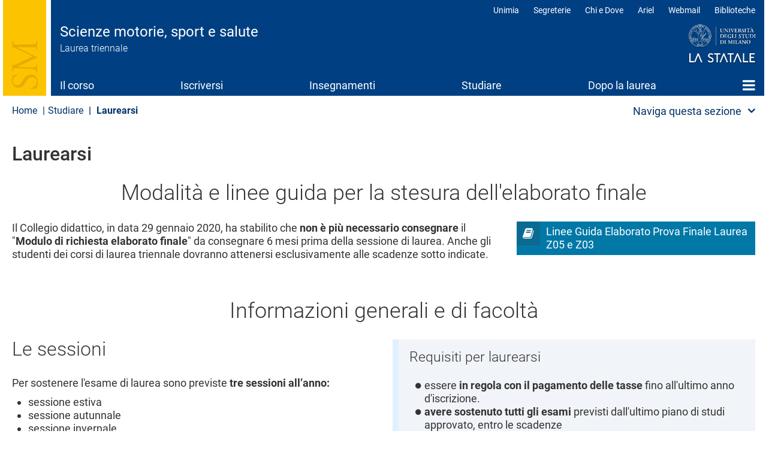

--- FILE ---
content_type: text/html; charset=UTF-8
request_url: https://scienzemotorie.cdl.unimi.it/it/studiare/laurearsi
body_size: 17037
content:
<!DOCTYPE html>
<html  lang="it" dir="ltr">
  <head>
    <meta charset="utf-8" />
<meta name="Generator" content="Drupal 10 (https://www.drupal.org)" />
<meta name="MobileOptimized" content="width" />
<meta name="HandheldFriendly" content="true" />
<meta name="viewport" content="width=device-width, initial-scale=1.0" />
<meta name="unimi-published" content="2019/04/17" />
<meta name="unimi-last-modified" content="2025/03/19" />
<link rel="icon" href="/sites/lz05/files/favicon.ico" type="image/vnd.microsoft.icon" />
<link rel="alternate" hreflang="it" href="https://scienzemotorie.cdl.unimi.it/it/studiare/laurearsi" />
<link rel="alternate" hreflang="en" href="https://scienzemotorie.cdl.unimi.it/en/studiare/laurearsi" />
<link rel="canonical" href="https://scienzemotorie.cdl.unimi.it/it/studiare/laurearsi" />
<link rel="shortlink" href="https://scienzemotorie.cdl.unimi.it/it/studiare/laurearsi" />

    <title>Laurearsi | Scienze motorie, sport e salute | Università degli Studi di Milano Statale</title>
    <link rel="stylesheet" media="all" href="/sites/lz05/files/css/css_iOTWfZigqj53GZBamxa_N7V17sl3gsRRT9V2osj6T7c.css?delta=0&amp;language=it&amp;theme=unimicdl&amp;include=[base64]" />
<link rel="stylesheet" media="all" href="/modules/contrib/bootstrap_paragraphs/css/bootstrap-paragraphs-accordion.min.css?t93gl0" />
<link rel="stylesheet" media="all" href="/modules/contrib/bootstrap_paragraphs/css/bootstrap-paragraphs-columns.min.css?t93gl0" />
<link rel="stylesheet" media="all" href="/sites/lz05/files/css/css_6nC3HV82QMYQ4Nd7sq62aETBwFQjSV5OSauzqSl9Jv8.css?delta=3&amp;language=it&amp;theme=unimicdl&amp;include=[base64]" />
<link rel="stylesheet" media="all" href="/modules/custom/iberbp_ext/css/bootstrap-paragraphs-two-columns.css?t93gl0" />
<link rel="stylesheet" media="all" href="/sites/lz05/files/css/css_iqmfcHS69EIu1znJx5Ia2jun7nTYPYVqBbG8Q1m_hV8.css?delta=5&amp;language=it&amp;theme=unimicdl&amp;include=[base64]" />
<link rel="stylesheet" media="all" href="/sites/lz05/files/css/css_uHSlyB8cSWWW28zjvnIdRMbOTNTjwlcXaiXtNh7Xlpo.css?delta=6&amp;language=it&amp;theme=unimicdl&amp;include=[base64]" />

    <script type="application/json" data-drupal-selector="drupal-settings-json">{"path":{"baseUrl":"\/","pathPrefix":"it\/","currentPath":"node\/13136","currentPathIsAdmin":false,"isFront":false,"currentLanguage":"it"},"pluralDelimiter":"\u0003","suppressDeprecationErrors":true,"gtag":{"tagId":"","consentMode":false,"otherIds":[],"events":[],"additionalConfigInfo":[]},"ajaxPageState":{"libraries":"[base64]","theme":"unimicdl","theme_token":null},"ajaxTrustedUrl":[],"gtm":{"tagId":null,"settings":{"data_layer":"dataLayer","include_classes":false,"allowlist_classes":"google\nnonGooglePixels\nnonGoogleScripts\nnonGoogleIframes","blocklist_classes":"customScripts\ncustomPixels","include_environment":false,"environment_id":"","environment_token":""},"tagIds":["GTM-PHKLWM4"]},"bootstrap":{"forms_has_error_value_toggle":1,"modal_animation":1,"modal_backdrop":"true","modal_focus_input":1,"modal_keyboard":1,"modal_select_text":1,"modal_show":1,"modal_size":"","popover_enabled":1,"popover_animation":1,"popover_auto_close":1,"popover_container":"body","popover_content":"","popover_delay":"0","popover_html":0,"popover_placement":"right","popover_selector":"","popover_title":"","popover_trigger":"click"},"cookies":{"cookiesjsr":{"config":{"cookie":{"name":"cookiesjsr","expires":15552000000,"domain":"","sameSite":"Lax","secure":false},"library":{"libBasePath":"https:\/\/cdn.jsdelivr.net\/gh\/jfeltkamp\/cookiesjsr@1\/dist","libPath":"https:\/\/cdn.jsdelivr.net\/gh\/jfeltkamp\/cookiesjsr@1\/dist\/cookiesjsr.min.js","scrollLimit":50},"callback":{"method":"post","url":"\/it\/cookies\/consent\/callback.json","headers":[]},"interface":{"openSettingsHash":"#editCookieSettings","showDenyAll":true,"denyAllOnLayerClose":false,"settingsAsLink":false,"availableLangs":["it","en"],"defaultLang":"it","groupConsent":false,"cookieDocs":true}},"services":{"functional":{"id":"functional","services":[{"key":"functional","type":"functional","name":"Required functional","info":{"value":"\u003Ctable\u003E\r\n\t\u003Cthead\u003E\r\n\t\t\u003Ctr\u003E\r\n\t\t\t\u003Cth width=\u002215%\u0022\u003ECookie name\u003C\/th\u003E\r\n\t\t\t\u003Cth width=\u002215%\u0022\u003EDefault expiration time\u003C\/th\u003E\r\n\t\t\t\u003Cth\u003EDescription\u003C\/th\u003E\r\n\t\t\u003C\/tr\u003E\r\n\t\u003C\/thead\u003E\r\n\t\u003Ctbody\u003E\r\n\t\t\u003Ctr\u003E\r\n\t\t\t\u003Ctd\u003E\u003Ccode dir=\u0022ltr\u0022 translate=\u0022no\u0022\u003ESSESS\u0026lt;ID\u0026gt;\u003C\/code\u003E\u003C\/td\u003E\r\n\t\t\t\u003Ctd\u003E1 month\u003C\/td\u003E\r\n\t\t\t\u003Ctd\u003EIf you are logged in to this website, a session cookie is required to identify and connect your browser to your user account in the server backend of this website.\u003C\/td\u003E\r\n\t\t\u003C\/tr\u003E\r\n\t\t\u003Ctr\u003E\r\n\t\t\t\u003Ctd\u003E\u003Ccode dir=\u0022ltr\u0022 translate=\u0022no\u0022\u003Ecookiesjsr\u003C\/code\u003E\u003C\/td\u003E\r\n\t\t\t\u003Ctd\u003E1 year\u003C\/td\u003E\r\n\t\t\t\u003Ctd\u003EWhen you visited this website for the first time, you were asked for your permission to use several services (including those from third parties) that require data to be saved in your browser (cookies, local storage). Your decisions about each service (allow, deny) are stored in this cookie and are reused each time you visit this website.\u003C\/td\u003E\r\n\t\t\u003C\/tr\u003E\r\n\t\u003C\/tbody\u003E\r\n\u003C\/table\u003E\r\n","format":"full_html"},"uri":"","needConsent":false}],"weight":1},"tracking":{"id":"tracking","services":[{"key":"analytics","type":"tracking","name":"Google Analytics","info":{"value":"","format":"full_html"},"uri":"","needConsent":true},{"key":"matomo","type":"tracking","name":"Matomo","info":{"value":"","format":"basic_html"},"uri":"","needConsent":true},{"key":"new_relic","type":"tracking","name":"New Relic","info":{"value":"","format":"basic_html"},"uri":"","needConsent":true}],"weight":10},"performance":{"id":"performance","services":[{"key":"gtag","type":"performance","name":"Google Tag Manager","info":{"value":"","format":"full_html"},"uri":"","needConsent":true},{"key":"infogram","type":"performance","name":"Infogram","info":{"value":"","format":"basic_html"},"uri":"","needConsent":true},{"key":"microsoft_power_bi","type":"performance","name":"Microsoft Power BI","info":{"value":"","format":"basic_html"},"uri":"","needConsent":true},{"key":"openstreetmap","type":"performance","name":"OpenStreetMap","info":{"value":"","format":"basic_html"},"uri":"","needConsent":true}],"weight":30},"video":{"id":"video","services":[{"key":"video","type":"video","name":"Video forniti da YouTube, Vimeo","info":{"value":"","format":"full_html"},"uri":"","needConsent":true}],"weight":40}},"translation":{"_core":{"default_config_hash":"r0JMDv27tTPrhzD4ypdLS0Jijl0-ccTUdlBkqvbAa8A"},"langcode":"it","bannerText":"Questo sito utilizza cookie tecnici e di profilazione, propri e di terze parti, per garantire la corretta navigazione, analizzare il traffico e misurare l\u0027efficacia delle attivit\u00e0 di comunicazione istituzionale.\r\nSe prosegui la navigazione o clicchi su \u0022Accetta tutti\u0022 ne acconsenti l\u0027utilizzo, oppure puoi personalizzare la scelta salvando le tue preferenze e scegliendo quali cookie attivare.\r\nPer maggiori informazioni e per sapere come gestirli clicca sul bottone \u0022Impostazione dei cookie\u0022.","privacyPolicy":"Privacy policy","privacyUri":"https:\/\/www.unimi.it\/it\/ateneo\/normative\/privacy","imprint":"Imprint","imprintUri":"","cookieDocs":"Documentazione cookie","cookieDocsUri":"https:\/\/www.unimi.it\/it\/privacy-e-cookie","officialWebsite":"Vai al sito web ufficiale","denyAll":"Rifiuta tutti","alwaysActive":"Sempre Attivo","settings":"Impostazione dei cookie","acceptAll":"Accetta tutti","requiredCookies":"Cookie necessari","cookieSettings":"Impostazione dei cookie","close":"Chiudi","readMore":"Leggi tutto","allowed":"Consentito","denied":"negato","settingsAllServices":"Impostazioni per tutti i servizi di cookie","saveSettings":"Salva le impostazioni","default_langcode":"en","disclaimerText":"All cookie information is subject to change by the service providers. We update this information regularly.","disclaimerTextPosition":"above","processorDetailsLabel":"Processor Company Details","processorLabel":"Azienda","processorWebsiteUrlLabel":"Company Website","processorPrivacyPolicyUrlLabel":"Company Privacy Policy","processorCookiePolicyUrlLabel":"Company Cookie Policy","processorContactLabel":"Data Protection Contact Details","placeholderAcceptAllText":"Accept All Cookies","\ufefflangcode":"it","functional":{"title":"Functional","details":"I cookie sono piccoli file di testo che il Sito invia al terminale dell\u0027utente, dove sono memorizzati per poi essere ritrasmessi al sito alla visita successiva. "},"tracking":{"title":"Cookie di tracciamento","details":"L\u0027utilizzo dei cookie di tracciamento in forma anonima consente la raccolta dei dati in merito alla navigazione delle pagine di questo sito web. In questa maniera ci aiuti a migliorare l\u0027esperienza utente del sito web. "},"performance":{"title":"Cookie di prestazione","details":"Utilizziamo alcune funzionalit\u00e0 fornite da altre organizzazioni (\u201cTerze parti\u201d) per migliorare l\u2019esperienza di navigazione degli utenti. "},"video":{"title":"Video","details":"I servizi di condivisione video aiutano il sito ad essere maggiormente fruibile e aumentano la visibilit\u00e0. "}}},"cookiesTexts":{"_core":{"default_config_hash":"r0JMDv27tTPrhzD4ypdLS0Jijl0-ccTUdlBkqvbAa8A"},"langcode":"it","bannerText":"Questo sito utilizza cookie tecnici e di profilazione, propri e di terze parti, per garantire la corretta navigazione, analizzare il traffico e misurare l\u0027efficacia delle attivit\u00e0 di comunicazione istituzionale.\r\nSe prosegui la navigazione o clicchi su \u0022Accetta tutti\u0022 ne acconsenti l\u0027utilizzo, oppure puoi personalizzare la scelta salvando le tue preferenze e scegliendo quali cookie attivare.\r\nPer maggiori informazioni e per sapere come gestirli clicca sul bottone \u0022Impostazione dei cookie\u0022.","privacyPolicy":"Privacy policy","privacyUri":"https:\/\/www.unimi.it\/it\/ateneo\/normative\/privacy","imprint":"Imprint","imprintUri":"","cookieDocs":"Documentazione cookie","cookieDocsUri":"https:\/\/www.unimi.it\/it\/privacy-e-cookie","officialWebsite":"Vai al sito web ufficiale","denyAll":"Rifiuta tutti","alwaysActive":"Sempre Attivo","settings":"Impostazione dei cookie","acceptAll":"Accetta tutti","requiredCookies":"Cookie necessari","cookieSettings":"Impostazione dei cookie","close":"Chiudi","readMore":"Leggi tutto","allowed":"Consentito","denied":"negato","settingsAllServices":"Impostazioni per tutti i servizi di cookie","saveSettings":"Salva le impostazioni","default_langcode":"en","disclaimerText":"All cookie information is subject to change by the service providers. We update this information regularly.","disclaimerTextPosition":"above","processorDetailsLabel":"Processor Company Details","processorLabel":"Azienda","processorWebsiteUrlLabel":"Company Website","processorPrivacyPolicyUrlLabel":"Company Privacy Policy","processorCookiePolicyUrlLabel":"Company Cookie Policy","processorContactLabel":"Data Protection Contact Details","placeholderAcceptAllText":"Accept All Cookies","\ufefflangcode":"it"},"services":{"analytics":{"uuid":"72eba3c8-4ad8-4a27-882a-3fcffddbb502","langcode":"it","status":true,"dependencies":{"enforced":{"module":["cookies_ga"]}},"_core":{"default_config_hash":"aYbFdFXbVPCH9Lp3OmPtEGUPT48_WuWxK8pzqzYTUj4"},"id":"analytics","label":"Google Analytics","group":"tracking","info":{"value":"","format":"full_html"},"consentRequired":true,"purpose":"","processor":"","processorContact":"","processorUrl":"","processorPrivacyPolicyUrl":"","processorCookiePolicyUrl":"","placeholderMainText":"This content is blocked because google analytics cookies have not been accepted.","placeholderAcceptText":"Only accept google analytics cookies"},"functional":{"uuid":"0346aa5a-2601-417e-a4fc-200c69f7862b","langcode":"it","status":true,"dependencies":[],"id":"functional","label":"Required functional","group":"functional","info":{"value":"\u003Ctable\u003E\r\n\t\u003Cthead\u003E\r\n\t\t\u003Ctr\u003E\r\n\t\t\t\u003Cth width=\u002215%\u0022\u003ECookie name\u003C\/th\u003E\r\n\t\t\t\u003Cth width=\u002215%\u0022\u003EDefault expiration time\u003C\/th\u003E\r\n\t\t\t\u003Cth\u003EDescription\u003C\/th\u003E\r\n\t\t\u003C\/tr\u003E\r\n\t\u003C\/thead\u003E\r\n\t\u003Ctbody\u003E\r\n\t\t\u003Ctr\u003E\r\n\t\t\t\u003Ctd\u003E\u003Ccode dir=\u0022ltr\u0022 translate=\u0022no\u0022\u003ESSESS\u0026lt;ID\u0026gt;\u003C\/code\u003E\u003C\/td\u003E\r\n\t\t\t\u003Ctd\u003E1 month\u003C\/td\u003E\r\n\t\t\t\u003Ctd\u003EIf you are logged in to this website, a session cookie is required to identify and connect your browser to your user account in the server backend of this website.\u003C\/td\u003E\r\n\t\t\u003C\/tr\u003E\r\n\t\t\u003Ctr\u003E\r\n\t\t\t\u003Ctd\u003E\u003Ccode dir=\u0022ltr\u0022 translate=\u0022no\u0022\u003Ecookiesjsr\u003C\/code\u003E\u003C\/td\u003E\r\n\t\t\t\u003Ctd\u003E1 year\u003C\/td\u003E\r\n\t\t\t\u003Ctd\u003EWhen you visited this website for the first time, you were asked for your permission to use several services (including those from third parties) that require data to be saved in your browser (cookies, local storage). Your decisions about each service (allow, deny) are stored in this cookie and are reused each time you visit this website.\u003C\/td\u003E\r\n\t\t\u003C\/tr\u003E\r\n\t\u003C\/tbody\u003E\r\n\u003C\/table\u003E\r\n","format":"full_html"},"consentRequired":false,"purpose":"","processor":"","processorContact":"","processorUrl":"","processorPrivacyPolicyUrl":"","processorCookiePolicyUrl":"","placeholderMainText":"This content is blocked because required functional cookies have not been accepted.","placeholderAcceptText":"Only accept required functional cookies"},"gtag":{"uuid":"4eb0ee90-4968-4586-9db4-2521f1a9a0c9","langcode":"it","status":true,"dependencies":{"enforced":{"module":["cookies_gtag"]}},"_core":{"default_config_hash":"IyQS406QuLa6fAnbDgux4OI6Y6fsu_-J_bZDtoXExEI"},"id":"gtag","label":"Google Tag Manager","group":"performance","info":{"value":"","format":"full_html"},"consentRequired":true,"purpose":"","processor":"","processorContact":"","processorUrl":"","processorPrivacyPolicyUrl":"","processorCookiePolicyUrl":"","placeholderMainText":"This content is blocked because google tag manager cookies have not been accepted.","placeholderAcceptText":"Only accept google tag manager cookies"},"infogram":{"uuid":"17dbcf24-8028-4c90-b909-fbe7e02bdac2","langcode":"it","status":true,"dependencies":[],"id":"infogram","label":"Infogram","group":"performance","info":{"value":"","format":"basic_html"},"consentRequired":true,"purpose":"","processor":"","processorContact":"","processorUrl":"","processorPrivacyPolicyUrl":"","processorCookiePolicyUrl":"","placeholderMainText":"This content is blocked because infogram cookies have not been accepted.","placeholderAcceptText":"Only accept infogram cookies"},"matomo":{"uuid":"d6ed6ee1-5906-4a48-a1ad-e3de304be0fa","langcode":"it","status":true,"dependencies":[],"id":"matomo","label":"Matomo","group":"tracking","info":{"value":"","format":"basic_html"},"consentRequired":true,"purpose":"","processor":"","processorContact":"","processorUrl":"","processorPrivacyPolicyUrl":"","processorCookiePolicyUrl":"","placeholderMainText":"This content is blocked because matomo cookies have not been accepted.","placeholderAcceptText":"Only accept matomo cookies"},"microsoft_power_bi":{"uuid":"a220b95d-4fc7-48d0-b0a2-bbd547ace729","langcode":"it","status":true,"dependencies":[],"id":"microsoft_power_bi","label":"Microsoft Power BI","group":"performance","info":{"value":"","format":"basic_html"},"consentRequired":true,"purpose":"","processor":"","processorContact":"","processorUrl":"","processorPrivacyPolicyUrl":"","processorCookiePolicyUrl":"","placeholderMainText":"This content is blocked because microsoft power bi cookies have not been accepted.","placeholderAcceptText":"Only accept microsoft power bi cookies"},"new_relic":{"uuid":"65f74de1-1a81-4570-bf15-66806edc9c14","langcode":"it","status":true,"dependencies":[],"id":"new_relic","label":"New Relic","group":"tracking","info":{"value":"","format":"basic_html"},"consentRequired":true,"purpose":"","processor":"","processorContact":"","processorUrl":"","processorPrivacyPolicyUrl":"","processorCookiePolicyUrl":"","placeholderMainText":"This content is blocked because new relic cookies have not been accepted.","placeholderAcceptText":"Only accept new relic cookies"},"openstreetmap":{"uuid":"cd83d2f4-96a3-41c1-bec0-ef4fbadd3e47","langcode":"it","status":true,"dependencies":[],"id":"openstreetmap","label":"OpenStreetMap","group":"performance","info":{"value":"","format":"basic_html"},"consentRequired":true,"purpose":"","processor":"","processorContact":"","processorUrl":"","processorPrivacyPolicyUrl":"","processorCookiePolicyUrl":"","placeholderMainText":"This content is blocked because openstreetmap cookies have not been accepted.","placeholderAcceptText":"Only accept openstreetmap cookies"},"video":{"uuid":"71d31e4d-13d0-49eb-8d8c-ec9cbbbd7a54","langcode":"it","status":true,"dependencies":{"enforced":{"module":["cookies_video"]}},"_core":{"default_config_hash":"MJL9EOZszmZMiNnJZL1uau0Vw_-w5cJON2cTornaww8"},"id":"video","label":"Video forniti da YouTube, Vimeo","group":"video","info":{"value":"","format":"full_html"},"consentRequired":true,"purpose":"","processor":"","processorContact":"","processorUrl":"","processorPrivacyPolicyUrl":"","processorCookiePolicyUrl":"","placeholderMainText":"This content is blocked because video forniti da youtube, vimeo cookies have not been accepted.","placeholderAcceptText":"Only accept video forniti da youtube, vimeo cookies"}},"groups":{"functional":{"uuid":"d6056bc2-420a-43c7-9741-248f7d5131e4","langcode":"it","status":true,"dependencies":[],"id":"functional","label":"Functional","weight":1,"title":"Functional","details":"I cookie sono piccoli file di testo che il Sito invia al terminale dell\u0027utente, dove sono memorizzati per poi essere ritrasmessi al sito alla visita successiva. "},"performance":{"uuid":"30969787-7024-4447-8e1b-e08f359f7b4d","langcode":"it","status":true,"dependencies":[],"_core":{"default_config_hash":"Jv3uIJviBj7D282Qu1ZpEQwuOEb3lCcDvx-XVHeOJpw"},"id":"performance","label":"Performance","weight":30,"title":"Cookie di prestazione","details":"Utilizziamo alcune funzionalit\u00e0 fornite da altre organizzazioni (\u201cTerze parti\u201d) per migliorare l\u2019esperienza di navigazione degli utenti. "},"social":{"uuid":"9b6d5ab0-fea3-4df7-be66-0bfde55a1597","langcode":"it","status":true,"dependencies":[],"_core":{"default_config_hash":"vog2tbqqQHjVkue0anA0RwlzvOTPNTvP7_JjJxRMVAQ"},"id":"social","label":"Social Plugins","weight":20,"title":"Social Plugins","details":"Comments managers facilitate the filing of comments and fight against spam."},"tracking":{"uuid":"646c6655-1f26-4bd0-aaf2-ceed5ef018cb","langcode":"it","status":true,"dependencies":[],"_core":{"default_config_hash":"_gYDe3qoEc6L5uYR6zhu5V-3ARLlyis9gl1diq7Tnf4"},"id":"tracking","label":"Tracking","weight":10,"title":"Cookie di tracciamento","details":"L\u0027utilizzo dei cookie di tracciamento in forma anonima consente la raccolta dei dati in merito alla navigazione delle pagine di questo sito web. In questa maniera ci aiuti a migliorare l\u0027esperienza utente del sito web. "},"video":{"uuid":"5cb42432-534c-468f-b427-7d92c83a2f82","langcode":"it","status":true,"dependencies":[],"_core":{"default_config_hash":"w1WnCmP2Xfgx24xbx5u9T27XLF_ZFw5R0MlO-eDDPpQ"},"id":"video","label":"Video","weight":40,"title":"Video","details":"I servizi di condivisione video aiutano il sito ad essere maggiormente fruibile e aumentano la visibilit\u00e0. "}}},"field_group":{"html_element":{"mode":"default","context":"view","settings":{"classes":"imgplace","id":"imgplace","element":"div","show_label":false,"label_element":"h3","attributes":"","effect":"none","speed":"fast","label":"imgspace","label_element_classes":""}}},"ultimenu":{"canvasOff":"#header","canvasOn":"#main-wrapper, .featured-top, .site-footer"},"user":{"uid":0,"permissionsHash":"9f2735dccef4d733f4b814bdde3e8e7b4e6b3979a752ef3b23d09d5ecd7bb9be"}}</script>
<script src="/sites/lz05/files/js/js_blpOhVA5u7Kf10xPSw76pV4BDdffGvD2uqKPQnPNtj4.js?scope=header&amp;delta=0&amp;language=it&amp;theme=unimicdl&amp;include=[base64]"></script>
<script src="/modules/contrib/cookies/js/cookiesjsr.conf.js?v=10.5.1" defer></script>
<script src="/modules/contrib/google_tag/js/gtag.js?t93gl0" type="text/plain" id="cookies_gtag_gtag" data-cookieconsent="gtag"></script>
<script src="/modules/contrib/google_tag/js/gtm.js?t93gl0" type="text/plain" id="cookies_gtag_gtm" data-cookieconsent="gtag"></script>

  </head>
  <body class="is-ultimenu-canvas is-ultimenu-canvas--hover site-lz05 cdlarea-Z cdl-ZAA path-node page-node-type-page has-glyphicons cdl">
    <div role="navigation">
    <a href="#main-content" class="visually-hidden focusable skip-link">
      Salta al contenuto principale
    </a>
    </div>
    <noscript><iframe src="https://www.googletagmanager.com/ns.html?id=GTM-PHKLWM4"
                  height="0" width="0" style="display:none;visibility:hidden"></iframe></noscript>

      <div class="dialog-off-canvas-main-canvas" data-off-canvas-main-canvas>
              <header class="navbar navbar-default container" id="navbar">
            <div class="navbar-header-top full-width">
      <div class="container pad0">
        <div class="arealogo"></div>
        <div class="views-element-container form-group"><div class="view view-cdl view-id-cdl view-display-id-testata js-view-dom-id-38f44da85d56b75d675c2e70c09c7a0d5e4f2f36968f52923776e8708c094fc0">
  
    
      
      <div class="view-content">
          <div class="views-row"><div class="views-field views-field-nothing"><span class="field-content"><div class="sitename">
           <div class="cdlname"><a href="/it" title="Home page">Scienze motorie, sport e salute</a></div>
           <div class="cdltype">Laurea triennale</div>
        </div></span></div></div>

    </div>
  
          </div>
</div>

<div class="unimilogo"><a href="//www.unimi.it" title="vai al sito dell'Università degli Studi di Milano"><img src="/themes/custom/unimicdl/logo.png" alt="Università degli Studi di Milano - La Statale" /></a></div>
           <div class="region region-navigation-top">
    <nav role="navigation" aria-labelledby="block-unimicdl-profili-menu" id="block-unimicdl-profili" class="navbar-profili menu_right hidden-xs hidden-sm">
            
  <h2 class="visually-hidden" id="block-unimicdl-profili-menu">Profili</h2>
  

        
      <ul class="menu menu--profili nav">
                      <li class="first">
                                        <a href="http://unimia.unimi.it/">Unimia</a>
              </li>
                      <li>
                                        <a href="https://www.unimi.it/node/359">Segreterie</a>
              </li>
                      <li>
                                        <a href="https://www.unimi.it/node/7663">Chi e Dove</a>
              </li>
                      <li>
                                        <a href="https://ariel.unimi.it/">Ariel</a>
              </li>
                      <li>
                                        <a href="https://mail.unimi.it/">Webmail</a>
              </li>
                      <li class="last">
                                        <a href="http://www.sba.unimi.it/" title="Biblioteche">Biblioteche</a>
              </li>
        </ul>
  

  </nav>

  </div>

      </div>
      </div>
      <div class="navbar-header">
          <div class="region region-navigation">
    <section id="block-unimicdl-ultimenumainnavigation" class="hidden-xs hidden-sm col-sm-12 block block-ultimenu block-ultimenu-blockultimenu-main clearfix">
  
    

      
<ul id="ultimenu-main" data-ultimenu="main" class="ultimenu ultimenu--hover ultimenu-- ultimenu--htb ultimenu--horizontal unimi"><li class="ultimenu__item uitem uitem--il-corso uitem--f9bf2d9b uitem--1"><a href="/it/il-corso" data-drupal-link-system-path="node/13115" title="" class="ultimenu__link">Il corso</a></li><li class="ultimenu__item uitem uitem--iscriversi uitem--99ba3d9b uitem--2"><a href="/it/iscriversi" data-drupal-link-system-path="node/13116" title="" class="ultimenu__link">Iscriversi</a></li><li class="ultimenu__item uitem uitem--insegnamenti uitem--4975ae3a uitem--3"><a href="/it/insegnamenti" data-drupal-link-system-path="node/13117" title="" class="ultimenu__link">Insegnamenti</a></li><li class="ultimenu__item uitem is-active-trail uitem--studiare uitem--9d0b2cef uitem--4"><a href="/it/studiare" data-drupal-link-system-path="node/13118" title="" class="ultimenu__link">Studiare</a></li><li class="ultimenu__item uitem uitem--dopo-la-laurea uitem--a390e978 uitem--5"><a href="/it/dopo-la-laurea" data-drupal-link-system-path="node/13119" title="" class="ultimenu__link">Dopo la laurea</a></li><li class="ultimenu__item uitem uitem--home uitem--front-page uitem--6 has-ultimenu"><a href="/it" data-drupal-link-system-path="&lt;front&gt;" title="" class="ultimenu__link">Home<span class="caret" aria-hidden="true"></span></a><section class="ultimenu__flyout is-htb"><div class="ultimenu-wrapper"><div class="container ultimenu-content"><div class="close-wrap"><a href class="close-button"><img src="/themes/custom/unimi/img/cross.svg" alt="close item"></a></div><div class="ultimenu__region region region--count-2 region-ultimenu-main-standard__front-page"><nav role="navigation" aria-labelledby="block-unimicdl-mainnavigation-menu" id="block-unimicdl-mainnavigation" class="col-sm-12"><h2 class="visually-hidden" id="block-unimicdl-mainnavigation-menu">menu</h2><ul class="menu menu--main nav"><li class="expanded dropdown"><a href="/it/il-corso">Il corso</a><ul class="dropdown-menu"><li><a href="/it/il-corso/percorso-di-eccellenza-iuss-pavia" data-drupal-link-system-path="node/13348">Percorso di eccellenza IUSS Pavia</a></li><li><a href="/it/il-corso/prospettive-e-stakeholder" data-drupal-link-system-path="node/13120">Prospettive e stakeholder</a></li><li><a href="/it/il-corso/luoghi-e-strutture" data-drupal-link-system-path="node/13121">Luoghi e strutture</a></li><li><a href="/it/il-corso/organizzazione" data-drupal-link-system-path="node/13122">Organizzazione</a></li><li><a href="/it/il-corso/docenti" data-drupal-link-system-path="node/13123">Docenti</a></li><li><a href="/it/il-corso/qualita-del-corso" data-drupal-link-system-path="node/13124">Qualità del corso</a></li><li><a href="/it/il-corso/referenti-e-contatti" data-drupal-link-system-path="node/13125">Referenti e contatti</a></li><li><a href="/it/il-corso/manifesto-e-altri-documenti" data-drupal-link-system-path="node/13271">Manifesto e altri documenti</a></li><li><a href="/it/il-corso/avvisi" data-drupal-link-system-path="node/13357">Avvisi</a></li></ul></li><li><a href="/it/iscriversi" data-drupal-link-system-path="node/13116">Iscriversi</a></li><li class="expanded dropdown"><a href="/it/insegnamenti">Insegnamenti</a><ul class="dropdown-menu"><li><a href="/it/insegnamenti/piano-didattico" data-drupal-link-system-path="node/13127">Piano didattico</a></li><li><a href="/it/insegnamenti/elenco-insegnamenti-z" data-drupal-link-system-path="node/13128">Elenco insegnamenti A-Z</a></li><li><a href="/it/insegnamenti/recupero-ofa" data-drupal-link-system-path="node/13239">Recupero OFA</a></li></ul></li><li class="expanded dropdown active"><a href="/it/studiare">Studiare</a><ul class="dropdown-menu"><li><a href="/it/studiare/le-matricole" data-drupal-link-system-path="node/13129">Per le matricole</a></li><li><a href="/it/studiare/certificato-medico" data-drupal-link-system-path="node/13154">Certificato medico</a></li><li><a href="/it/studiare/calendari-e-orari" data-drupal-link-system-path="node/13130">Calendari e orari</a></li><li><a href="/it/studiare/appelli-esame" data-drupal-link-system-path="node/13131">Appelli esame</a></li><li><a href="/it/studiare/presentazione-piano-di-studio" data-drupal-link-system-path="node/13133">Presentazione piano di studio</a></li><li><a href="/it/studiare/studiare-allestero" data-drupal-link-system-path="node/13134">Studiare all&#039;estero​</a></li><li><a href="/it/studiare/stage-e-tirocini" data-drupal-link-system-path="node/13135">Stage e tirocini</a></li><li class="active"><a href="/it/studiare/laurearsi" data-drupal-link-system-path="node/13136" class="is-active" aria-current="page">Laurearsi</a></li><li><a href="/it/studiare/erasmus-studenti-arrivo" data-drupal-link-system-path="node/13181">Erasmus+ studenti in arrivo</a></li><li><a href="/it/studiare/infortuni" data-drupal-link-system-path="node/13195">Infortuni</a></li></ul></li><li><a href="/it/dopo-la-laurea" data-drupal-link-system-path="node/13119">Dopo la laurea</a></li><li><a href="/it" data-drupal-link-system-path="&lt;front&gt;">Home</a></li></ul></nav><section id="block-unimicdl-megamenufooter-2" class="col-sm-12 mega-logo block block-block-content block-block-content4a59a823-49d1-4c08-8e2b-8558f0ed52de clearfix"><div class="field field--name-body field--type-text-with-summary field--label-hidden field--item"><p><a class="mega-logo" href="https://www.unimi.it">Logo</a></p></div></section></div></div></div></section></li></ul><button data-ultimenu-button="#ultimenu-main" class="button button--ultimenu"
        aria-label="Menu" value="Menu"><span class="bars">Menu</span></button>
  </section>


  </div>

                          <button type="button" class="navbar-toggle" data-toggle="collapse" data-target="#navbar-collapse">
            <span class="sr-only">Toggle navigation</span>
            <span class="icon-bar"></span>
            <span class="icon-bar"></span>
            <span class="icon-bar"></span>
          </button>
              </div>

                    <div id="navbar-collapse" class="navbar-collapse collapse">
            <div class="region region-navigation-collapsible">
    <nav role="navigation" aria-labelledby="block-unimicdl-main-menu-menu" id="block-unimicdl-main-menu" class="hidden-md hidden-lg">
            
  <h2 class="visually-hidden" id="block-unimicdl-main-menu-menu">Main navigation</h2>
  

        
      <ul class="menu menu--main nav navbar-nav">
                      <li class="first">
                                        <a href="/it/il-corso" data-drupal-link-system-path="node/13115">Il corso</a>
              </li>
                      <li>
                                        <a href="/it/iscriversi" data-drupal-link-system-path="node/13116">Iscriversi</a>
              </li>
                      <li>
                                        <a href="/it/insegnamenti" data-drupal-link-system-path="node/13117">Insegnamenti</a>
              </li>
                      <li class="expanded dropdown active active-trail">
                                                                    <a href="/it/studiare" class="dropdown-toggle active-trail" data-toggle="dropdown" data-drupal-link-system-path="node/13118">Studiare <span class="caret"></span></a>
                        <ul class="dropdown-menu">
                      <li class="first">
                                        <a href="/it/studiare/le-matricole" data-drupal-link-system-path="node/13129">Per le matricole</a>
              </li>
                      <li>
                                        <a href="/it/studiare/certificato-medico" data-drupal-link-system-path="node/13154">Certificato medico</a>
              </li>
                      <li>
                                        <a href="/it/studiare/calendari-e-orari" data-drupal-link-system-path="node/13130">Calendari e orari</a>
              </li>
                      <li>
                                        <a href="/it/studiare/appelli-esame" data-drupal-link-system-path="node/13131">Appelli esame</a>
              </li>
                      <li>
                                        <a href="/it/studiare/presentazione-piano-di-studio" data-drupal-link-system-path="node/13133">Presentazione piano di studio</a>
              </li>
                      <li>
                                        <a href="/it/studiare/studiare-allestero" data-drupal-link-system-path="node/13134">Studiare all&#039;estero​</a>
              </li>
                      <li>
                                        <a href="/it/studiare/stage-e-tirocini" data-drupal-link-system-path="node/13135">Stage e tirocini</a>
              </li>
                      <li class="active active-trail">
                                        <a href="/it/studiare/laurearsi" class="active-trail is-active" data-drupal-link-system-path="node/13136" aria-current="page">Laurearsi</a>
              </li>
                      <li>
                                        <a href="/it/studiare/erasmus-studenti-arrivo" data-drupal-link-system-path="node/13181">Erasmus+ studenti in arrivo</a>
              </li>
                      <li class="last">
                                        <a href="/it/studiare/infortuni" data-drupal-link-system-path="node/13195">Infortuni</a>
              </li>
        </ul>
  
              </li>
                      <li>
                                        <a href="/it/dopo-la-laurea" data-drupal-link-system-path="node/13119">Dopo la laurea</a>
              </li>
                      <li class="last">
                                        <a href="/it" data-drupal-link-system-path="&lt;front&gt;">Home</a>
              </li>
        </ul>
  

  </nav>
<nav role="navigation" aria-labelledby="block-unimicdl-topnavbar-2-menu" id="block-unimicdl-topnavbar-2" class="hidden-md hidden-lg">
            
  <h2 class="visually-hidden" id="block-unimicdl-topnavbar-2-menu">Top navbar</h2>
  

        
      <ul class="menu menu--profili nav">
                      <li class="first">
                                        <a href="http://unimia.unimi.it/">Unimia</a>
              </li>
                      <li>
                                        <a href="https://www.unimi.it/node/359">Segreterie</a>
              </li>
                      <li>
                                        <a href="https://www.unimi.it/node/7663">Chi e Dove</a>
              </li>
                      <li>
                                        <a href="https://ariel.unimi.it/">Ariel</a>
              </li>
                      <li>
                                        <a href="https://mail.unimi.it/">Webmail</a>
              </li>
                      <li class="last">
                                        <a href="http://www.sba.unimi.it/" title="Biblioteche">Biblioteche</a>
              </li>
        </ul>
  

  </nav>

  </div>

        </div>
                </header>
  
  <div role="main" class="main-container container js-quickedit-main-content">
    <div class="row">

            	                        <div class="col-sm-12" >  <div class="region region-header">
        <ol class="breadcrumb rs_skip">
          <li >
                  <a href="/it">Home</a>
              </li>
          <li >
                  <a href="/it/studiare">Studiare</a>
              </li>
          <li  class="active">
                  Laurearsi
              </li>
      </ol>

<section id="block-unimicdl-entityviewcontent" class="nav-int block block-ctools block-entity-viewnode clearfix">
  
    

      <div class="dropdown menu-figli"><a class="menu-title field-label-above dropdown-toggle" data-toggle="dropdown" href="#">Naviga questa sezione</a><div class="dropdown-menu">
      <ul class="menu menu--main nav navbar-nav">
                      <li class="first">
                                        <a href="/it/studiare/le-matricole" data-drupal-link-system-path="node/13129">Per le matricole</a>
              </li>
                      <li>
                                        <a href="/it/studiare/certificato-medico" data-drupal-link-system-path="node/13154">Certificato medico</a>
              </li>
                      <li>
                                        <a href="/it/studiare/calendari-e-orari" data-drupal-link-system-path="node/13130">Calendari e orari</a>
              </li>
                      <li>
                                        <a href="/it/studiare/appelli-esame" data-drupal-link-system-path="node/13131">Appelli esame</a>
              </li>
                      <li>
                                        <a href="/it/studiare/presentazione-piano-di-studio" data-drupal-link-system-path="node/13133">Presentazione piano di studio</a>
              </li>
                      <li>
                                        <a href="/it/studiare/studiare-allestero" data-drupal-link-system-path="node/13134">Studiare all&#039;estero​</a>
              </li>
                      <li>
                                        <a href="/it/studiare/stage-e-tirocini" data-drupal-link-system-path="node/13135">Stage e tirocini</a>
              </li>
                      <li class="active active-trail">
                                        <a href="/it/studiare/laurearsi" class="active-trail is-active" data-drupal-link-system-path="node/13136" aria-current="page">Laurearsi</a>
              </li>
                      <li>
                                        <a href="/it/studiare/erasmus-studenti-arrivo" data-drupal-link-system-path="node/13181">Erasmus+ studenti in arrivo</a>
              </li>
                      <li class="last">
                                        <a href="/it/studiare/infortuni" data-drupal-link-system-path="node/13195">Infortuni</a>
              </li>
        </ul>
  
</div></div>


  </section>


  </div>
</div>
              
            
                  <section class="col-sm-12">

                
                                      
                  
                          <a id="main-content"></a>
            <div class="region region-content">
        <h1 class="page-header">
<span>Laurearsi</span>
</h1>

<div data-drupal-messages-fallback class="hidden"></div>
  <div class="row bs-1col node node--type-page node--view-mode-full">
  
  <div class="col-sm-12 bs-region bs-region--main">
        
            





<div class="ds-1col clearfix">

  

  
  <div class="views-element-container form-group"><div class="view view-virtualpage view-id-virtualpage view-display-id-block_3 js-view-dom-id-a51074d31159be90c384e6eebf95014c042e5ce454f335d7a63bce2639045727">
  
    
      
      <div class="view-content">
          <div class="views-row"><div class="views-field views-field-view"><span class="field-content"><div class="view view-virtualpage view-id-virtualpage view-display-id-block_1 js-view-dom-id-6fc662e9d64c363e43682d2f5bcb810722b38ef293aa474c95e6b66abd5da80c">
  
    
      
      <div class="view-content">
          <div class="views-row"><section class="node node--type-page-erogatore node--view-mode-full">
  
  <div>
        
            







  




  

<div class="paragraph paragraph--type--bp-two-columns paragraph--view-mode--default paragraph--id--11213 paragraph--style--66-33">
  <div class="paragraph__column">
    
    <div class="bp-title">Modalità e linee guida per la stesura dell&#039;elaborato finale</div><div class="bp_two_col_left"><div>


















<div id='parid-11214'  class="paragraph paragraph--type--bp-simple paragraph--view-mode--default paragraph--id--11214">
  <div class="paragraph__column">
    
    
<div  class="box-content">
    
<div  id="imgplace" class="imgplace">
    <div class="bp-text"><p><span>Il Collegio didattico, in data 29 gennaio 2020, ha stabilito che<strong> non è più necessario consegnare</strong> il "<strong>Modulo di richiesta elaborato finale</strong>" da consegnare 6 mesi prima della sessione di laurea. Anche gli studenti dei corsi di laurea triennale dovranno attenersi esclusivamente alle scadenze sotto indicate.</span></p></div>
  </div>
  </div>
  </div>
</div>

</div></div>
 <div class="bp_two_col_right"><div>



    


  
<div class="paragraph paragraph--type--bp-docs paragraph--view-mode--default paragraph--id--11215 box-fullgraphic">
  <div class="paragraph__column">
    
    
<div  class="box-content">
    
<ul>          <li class="bp-attachment odd first last"><div class="media media--type-file media--view-mode-default ds-1col clearfix">

  

        <span  class="file-link">
        
            <span class="file file--mime-application-pdf file--application-pdf icon-before"><span class="file-icon"><span class="far fa-file"></span></span><span></span><span class="file-link"><a href="https://scienzemotorie.cdl.unimi.it/sites/lz05/files/2022-01/Linee%20Guida%20Elaborato%20Prova%20Finale%20Laurea%20-%20Z05%20e%20Z03%20n.pdf" type="application/pdf; length=237371" title="Linee Guida Elaborato Prova Finale Laurea - Z05 e Z03 n.pdf [231.81 KB] - the file opens in new window" target="_blank">Linee Guida Elaborato Prova Finale Laurea Z05 e Z03</a></span></span>
      
  
    </span>



</div>

</li></ul>

  </div>
  </div>
</div>

</div></div>

  </div>
</div>

            



  















<div id='parid-11216'  class="paragraph paragraph--type--bp-columns-equal-33 paragraph--view-mode--default paragraph--id--11216">
  <div class="paragraph__column">
    
    <div class="bp-title">Informazioni generali e di facoltà</div>
<div  class="wrapper-column">
    <div class="paragraph--type--bp-columns__2col">
    <div>


















<div id='parid-11217'  class="paragraph paragraph--type--bp-simple paragraph--view-mode--default paragraph--id--11217">
  <div class="paragraph__column">
    
    
<div  class="box-content">
    <div class="bp-title">Le sessioni</div>
<div  id="imgplace--2" class="imgplace">
    <div class="bp-text"><p>Per sostenere l'esame di laurea sono previste <strong>tre sessioni all’anno:</strong></p>

<ul>
	<li>sessione estiva</li>
	<li>sessione autunnale</li>
	<li>sessione invernale</li>
</ul>

<p>Nel paragrafo Scadenze e calendari sono disponibili le date di ogni sessione e i passaggi obbligatori per sostenere l'esame di laurea.</p>

<p><strong>Se ci si laurea entro la terza sessione dell’anno accademico non bisogna pagare la prima rata dell'anno accademico successivo.</strong></p></div>
  </div>
<div  class="correlati-content top20">
    
<ul>        <li class="bp-link odd first"><a href="https://www.unimi.it/it/studiare/frequentare-un-corso-di-laurea/laurearsi">Vedi tutte le informazioni generali sul Portale Unimi</a></li>        <li class="bp-link even first last"><a href="https://www.unimi.it/it/studiare/frequentare-un-corso-di-laurea/laurearsi/sedute-di-laurea-presenza">Sedute di Laurea in presenza</a></li></ul>

  </div>
  </div>
  </div>
</div>

</div>
  </div><div class="paragraph--type--bp-columns__2col">
    <div>



    





  
<div class="paragraph paragraph--type--bp-card-action paragraph--view-mode--default paragraph--id--11218 bgcolor-ebf0f6">
  <div class="paragraph__column">
    
    
<div  class="card-content">
    <div class="bp-title">Requisiti per laurearsi</div><div class="bp-text"><ul>
	<li>essere <strong>in regola con il pagamento delle tasse</strong> fino all'ultimo anno d'iscrizione.</li>
	<li><strong>avere sostenuto tutti gli esami</strong> previsti dall'ultimo piano di studi approvato, entro le scadenze</li>
	<li>aver <strong>concordato il titolo della tesi</strong> con il proprio <strong>relatore prima di fare la domanda</strong> di laurea</li>
	<li>presentare <strong>domanda di laurea</strong> e pagare la tassa di laurea</li>
	<li>compilare il <strong>questionario laureandi</strong></li>
	<li><strong>rispettare tutte le procedure e le scadenze per ogni sessione specifiche del corso</strong></li>
</ul></div>
  </div>
  </div>
</div>

</div>
  </div>
  </div>
  </div>
</div>


            



    


  

<div class="paragraph--bp-accordion--container">
  <button type="button" class="btn btn-primary bp-accordion--button" title="Click to expand all accordions in this section.">
    Expand All
  </button>
  <div class="paragraph paragraph--type--bp-accordion paragraph--view-mode--default paragraph--id--11219" id="accordion-11219" role="tablist" aria-multiselectable="true">
    <div class="paragraph__column">
      
      
      <div class="card panel panel-default">
                                                                                                                                                                                                                                                                                                                    <div class="card-header panel-heading" role="tab" id="heading-accordion-11219-16">
              <div class="panel-title">
                <a role="button" data-toggle="collapse" data-parent="accordion-11219" href="#collapse-accordion-11219-16" aria-expanded="false" aria-controls="collapse-accordion-11219-16">
                                    Presentazione domanda di laurea, tasse e questionario
                </a>
              </div>
            </div>
            <div id="collapse-accordion-11219-16" class="card-block panel-collapse collapse" role="tabpanel" aria-labelledby="heading-accordion-11219-16">
                                                            
                                                  
                                







  




  

<div class="paragraph paragraph--type--bp-two-columns paragraph--view-mode--default paragraph--id--11221 paragraph--style--66-33">
  <div class="paragraph__column">
    
    <div class="bp_two_col_left"><div>


















<div id='parid-11222'  class="paragraph paragraph--type--bp-simple paragraph--view-mode--default paragraph--id--11222">
  <div class="paragraph__column">
    
    
<div  class="box-content">
    
<div  id="imgplace--3" class="imgplace">
    <div class="bp-text"><p>La&nbsp;<strong>domanda di laurea</strong>&nbsp;si presenta, entro i termini stabiliti per ciascuna sessione, solo online e&nbsp;non deve essere consegnata in segreteria.</p>

<p><strong>Pagamento</strong></p>

<p>Il pagamento tassa di laurea di&nbsp;<strong>116,00 euro&nbsp;</strong>(comprensiva dell’imposta di bollo di 16,00 euro) si effettua tramite<strong>&nbsp;Pago PA:</strong></p>

<ul>
	<li>contestualmente alla presentazione della domanda online, oppure</li>
	<li>dopo aver presentato la domanda di laurea, attraverso il&nbsp;<strong><a href="https://studente.unimi.it/fo_pagamenti/">servizio pagamenti</a></strong></li>
</ul>

<p><strong>Questionario laureandi</strong></p>

<p>Entro i termini stabiliti per ciascuna sessione è necessario compilare il&nbsp;<strong>questionario laureandi</strong>.<br>
L’accesso al questionario è consentito solo dopo l’inserimento della domanda di laurea.<br>
La mancata compilazione entro i termini&nbsp; comporta l’esclusione dalla seduta di laurea.</p>

<p><strong>Scadenze, procedure e calendari di laurea</strong></p>

<p>Le scadenze, i calendari e le procedure sono diverse a seconda del corso di laurea.</p></div>
  </div>
  </div>
  </div>
</div>

</div></div>
 <div class="bp_two_col_right"><div>



  















<div id='parid-11223'  class="paragraph paragraph--type--bp-columns paragraph--view-mode--default paragraph--id--11223">
  <div class="paragraph__column">
    
    <div class="paragraph--type--bp-columns__1col">
    <div>







<div class="paragraph paragraph--type--bp-action paragraph--view-mode--default paragraph--id--11224">
  <div class="paragraph__column">
    
    
            <div class="field field--name-bp-link field--type-link field--label-hidden field--item"><a href="https://studente.unimi.it/sifa_domandadilaurea/checkLogin.asp">Domanda di laurea online</a></div>
      
  </div>
</div>

</div>
  </div>
  </div>
</div>

</div><div>



  















<div id='parid-11225'  class="paragraph paragraph--type--bp-columns paragraph--view-mode--default paragraph--id--11225">
  <div class="paragraph__column">
    
    <div class="bp-title">Servizi online</div><div class="paragraph--type--bp-columns__2col">
    <div>


















<div id='parid-11226'  class="paragraph paragraph--type--bp-icon paragraph--view-mode--default paragraph--id--11226">
  <div class="paragraph__column">
    
    
            <div class="field field--name-field-bp-icon-value field--type-fontawesome-icon field--label-hidden field--item"><div class="fontawesome-icons">
      <div class="fontawesome-icon">
  <span class="fas fa-info" data-fa-transform="" data-fa-mask="" style="--fa-primary-color: #000000; --fa-secondary-color: #000000;"></span>
</div>

  </div>
</div>
      
            <div class="field field--name-bp-link field--type-link field--label-hidden field--item"><a href="https://informastudenti.unimi.it/saw/ess?AUTH=SAML">InformaStudenti</a></div>
      
  </div>
</div>

</div>
  </div><div class="paragraph--type--bp-columns__2col">
    <div>


















<div id='parid-11227'  class="paragraph paragraph--type--bp-icon paragraph--view-mode--default paragraph--id--11227">
  <div class="paragraph__column">
    
    
            <div class="field field--name-field-svg field--type-image field--label-hidden field--item"><svg xmlns="http://www.w3.org/2000/svg" xmlns:xlink="http://www.w3.org/1999/xlink" version="1.1" id="Livello_1" x="0px" y="0px" width="100px" height="100px" viewBox="0 0 100 100" xml:space="preserve">
<circle fill="none" stroke="#1C3664" stroke-miterlimit="10" cx="50" cy="50" r="49.375"></circle>
<g>
	<g>
		<path fill="#767676" stroke="#757577" stroke-width="0.8" stroke-miterlimit="10" d="M22.586,42.136v11.549l0.096,3.225H20.73    v-3.053h-0.064c-0.363,0.903-1.019,1.671-1.968,2.305c-0.949,0.633-2.043,0.95-3.28,0.95c-0.32,0-0.662-0.02-1.024-0.058    c-0.363-0.039-0.726-0.096-1.088-0.173c-0.917-0.269-1.75-0.806-2.496-1.612c-0.747-0.807-1.12-2.121-1.12-3.946v-9.187h2.016v9.1    c0,0.23,0.01,0.523,0.032,0.879c0.021,0.355,0.085,0.716,0.192,1.08c0.192,0.596,0.565,1.147,1.12,1.656s1.451,0.764,2.688,0.764    c0.149,0,0.304-0.005,0.464-0.016c0.16-0.009,0.315-0.033,0.464-0.071c0.981-0.192,1.877-0.716,2.688-1.569    c0.811-0.854,1.216-2.175,1.216-3.961v-7.862H22.586z"></path>
		<path fill="#767676" stroke="#757577" stroke-width="0.8" stroke-miterlimit="10" d="M25.817,56.91V45.535l-0.096-3.399h1.792    v3.053h0.064c0.341-0.653,0.736-1.186,1.184-1.599c0.448-0.413,0.896-0.744,1.344-0.994c0.555-0.269,1.083-0.441,1.584-0.519    c0.501-0.077,0.923-0.115,1.264-0.115c1.771,0,3.056,0.341,3.856,1.022c0.8,0.682,1.328,1.436,1.584,2.26    c0.149,0.461,0.24,0.912,0.272,1.354c0.032,0.442,0.048,0.816,0.048,1.124v9.187h-2.016v-9.1c0-0.039,0-0.072,0-0.102    s0-0.053,0-0.072c0-0.23-0.006-0.489-0.016-0.777c-0.011-0.288-0.048-0.576-0.112-0.863c-0.128-0.615-0.464-1.186-1.008-1.714    c-0.544-0.528-1.509-0.792-2.896-0.792c-1.429,0-2.592,0.5-3.488,1.498c-0.896,0.999-1.344,2.295-1.344,3.888v8.035H25.817z"></path>
	</g>
	<g>
		<path fill="#767676" stroke="#757577" stroke-width="0.8" stroke-miterlimit="10" d="M44.295,35.599v2.304h-2.208v-2.304H44.295z     M44.199,42.136V56.91h-2.016V42.136H44.199z"></path>
		<path fill="#1E3565" stroke="#1C3664" stroke-width="0.8" stroke-miterlimit="10" d="M47.751,56.91V44.93l-0.097-2.793h1.984    v2.879h0.064c0.063-0.133,0.128-0.263,0.191-0.388c0.064-0.125,0.139-0.254,0.225-0.389c0.384-0.576,0.917-1.099,1.599-1.57    c0.684-0.47,1.568-0.706,2.656-0.706c1.537,0,2.693,0.313,3.473,0.936c0.777,0.624,1.273,1.33,1.488,2.116h0.031    c0.404-0.767,1.018-1.468,1.84-2.102c0.82-0.634,1.904-0.951,3.248-0.951c1.643,0,2.842,0.293,3.6,0.878    c0.758,0.586,1.264,1.224,1.521,1.915c0.17,0.442,0.271,0.869,0.303,1.282c0.033,0.412,0.049,0.754,0.049,1.021v9.85h-2.016    v-9.763c0-0.192-0.012-0.433-0.033-0.72c-0.021-0.288-0.074-0.576-0.16-0.864c-0.148-0.519-0.459-0.994-0.928-1.426    c-0.469-0.432-1.248-0.648-2.336-0.648c-1.387,0-2.502,0.452-3.344,1.354c-0.844,0.903-1.264,2.055-1.264,3.456v8.611h-2.016    l-0.033-9.763c0-0.211-0.01-0.446-0.031-0.706c-0.021-0.259-0.076-0.522-0.16-0.791c-0.15-0.538-0.465-1.032-0.943-1.484    c-0.48-0.451-1.244-0.677-2.289-0.677c-1.387,0-2.48,0.461-3.279,1.382c-0.8,0.922-1.244,1.939-1.329,3.053    c0,0.058,0,0.12,0,0.188s0,0.13,0,0.187v8.611H47.751z"></path>
		<path fill="#1E3565" stroke="#1C3664" stroke-width="0.8" stroke-miterlimit="10" d="M75.494,35.599v2.304h-2.207v-2.304H75.494z     M75.398,42.136V56.91h-2.016V42.136H75.398z"></path>
		<path fill="#1E3565" stroke="#1C3664" stroke-width="0.8" stroke-miterlimit="10" d="M79.527,42.885    c0.49-0.192,1.012-0.355,1.566-0.49s1.109-0.24,1.664-0.317c0.277-0.038,0.555-0.067,0.832-0.086    c0.277-0.019,0.555-0.029,0.832-0.029c1.898,0,3.242,0.346,4.033,1.037c0.789,0.691,1.301,1.45,1.535,2.275    c0.107,0.385,0.17,0.759,0.191,1.123c0.021,0.365,0.033,0.701,0.033,1.008v6.279l0.096,3.225h-1.793v-2.505h-0.063    c-0.428,0.71-0.949,1.267-1.568,1.671c-0.619,0.402-1.26,0.682-1.92,0.834c-0.32,0.059-0.635,0.105-0.945,0.145    c-0.309,0.038-0.613,0.058-0.91,0.058c-1.729,0-3.057-0.403-3.984-1.21s-1.393-1.814-1.393-3.023c0-0.27,0.027-0.557,0.08-0.864    s0.145-0.624,0.271-0.95c0.363-0.787,1.105-1.512,2.225-2.175c1.119-0.662,2.949-0.993,5.488-0.993h2.4v-0.519    c0-0.134,0-0.269,0-0.403s-0.012-0.269-0.033-0.403c-0.064-0.768-0.336-1.474-0.816-2.117c-0.479-0.643-1.455-0.965-2.928-0.965    c-0.426,0-0.842,0.024-1.248,0.072c-0.404,0.048-0.799,0.12-1.184,0.216c-0.406,0.096-0.811,0.211-1.215,0.346    c-0.406,0.134-0.822,0.298-1.248,0.49V42.885z M87.143,49.423c-0.191,0-0.389,0-0.592,0s-0.4,0-0.592,0    c-1.537,0.038-2.939,0.265-4.209,0.677c-1.27,0.413-1.904,1.33-1.904,2.75c0,0.769,0.299,1.422,0.896,1.959    s1.473,0.807,2.625,0.807c1.301,0,2.281-0.27,2.943-0.807c0.66-0.537,1.131-1.133,1.408-1.786    c0.234-0.557,0.373-1.079,0.416-1.569s0.064-0.811,0.064-0.965v-1.065H87.143z"></path>
	</g>
</g>
</svg></div>
      
            <div class="field field--name-bp-link field--type-link field--label-hidden field--item"><a href="http://unimia.unimi.it/">Login Unimia</a></div>
      
  </div>
</div>

</div>
  </div>
  </div>
</div>

</div><div>



    


  
<div class="paragraph paragraph--type--bp-links paragraph--view-mode--default paragraph--id--11228 box-fullgraphic">
  <div class="paragraph__column">
    
    
<div  class="box-content">
    
<ul>          <li class="bp-link odd first last"><a href="https://www.unimi.it/it/studiare/frequentare-un-corso-di-laurea/concludere-gli-studi/questionario-laureandi">Info questionario laureandi</a></li></ul>

  </div>
  </div>
</div>

</div></div>

  </div>
</div>

                                              
                                                  
                                


















<div id='parid-11229'  class="paragraph paragraph--type--bp-column-wrapper-inner paragraph--view-mode--default paragraph--id--11229">
  <div class="paragraph__column">
    
    
      <div>







    




    





<div id='parid-11230'  class="paragraph paragraph--type--bp-simple paragraph--view-mode--default paragraph--id--11230 bgcolor-ebf0f6 bgcolor">
  <div class="paragraph__column">
    
    
<div  class="box-content">
    
<div  id="imgplace--4" class="imgplace">
    <div class="bp-text"><p>La domanda vale per una sola sessione. In caso di rinuncia a sostenere l’esame, il candidato dovrà darne tempestiva comunicazione alla Segreteria tramite&nbsp;Servizio Informastudenti. Lo studente dovrà quindi nuovamente inserire online i dati della domanda per la sessione in cui intende laurearsi.&nbsp;Resta valido il versamento della tassa di laurea pagato con la prima domanda.</p>

<p>Per nessun motivo possono essere concesse proroghe.</p></div>
  </div>
  </div>
  </div>
</div>

</div>
  
  </div>
</div>


                          </div>
                                                            </div>
    </div>
  </div>
</div>

            



    


  

<div class="paragraph--bp-accordion--container">
  <button type="button" class="btn btn-primary bp-accordion--button" title="Click to expand all accordions in this section.">
    Expand All
  </button>
  <div class="paragraph paragraph--type--bp-accordion paragraph--view-mode--default paragraph--id--11231 full-width" id="accordion-11231" role="tablist" aria-multiselectable="true">
    <div class="paragraph__column">
      
      <div class="bp-title">Scadenze e calendari</div>
      <div class="card panel panel-default">
                                                                                                                                                                                                                                                                                                                    <div class="card-header panel-heading" role="tab" id="heading-accordion-11231-16">
              <div class="panel-title">
                <a role="button" data-toggle="collapse" data-parent="accordion-11231" href="#collapse-accordion-11231-16" aria-expanded="false" aria-controls="collapse-accordion-11231-16">
                                    Sessione estiva
                </a>
              </div>
            </div>
            <div id="collapse-accordion-11231-16" class="card-block panel-collapse collapse" role="tabpanel" aria-labelledby="heading-accordion-11231-16">
                                                            
                                                  
                                


















<div id='parid-11233'  class="paragraph paragraph--type--bp-simple paragraph--view-mode--default paragraph--id--11233">
  <div class="paragraph__column">
    
    
<div  class="box-content">
    <div class="bp-title">Sessione estiva (prima sessione - appello unico) - a.a. 2024/2025</div>
<div  id="imgplace--5" class="imgplace">
    <div class="bp-text"><ul>
	<li><span><span><span><span><span><span><span>Periodo esami di laurea:<em>&nbsp;</em>dal 14 al 18 luglio 2025</span></span></span></span></span></span></span></li>
	<li><span><span><span><span><span><span><span><span>Presentazione domanda di laurea online:<em>&nbsp;</em>dal 5 maggio al 16&nbsp;giugno 2025</span></span></span></span></span></span></span></span></li>
	<li><span><span><span><span><span><span><span><span>Compilazione del questionario laureandi obbligatorio:&nbsp;entro il 16&nbsp;giugno 2025</span></span></span></span></span></span></span></span></li>
	<li><span><span><span><span><span><span><span><span>Termine per sostenere gli esami:<em>&nbsp;</em>25&nbsp;giugno 2025</span></span></span></span></span></span></span></span></li>
	<li><span><span><span><span><span><span><span><span>Termine presentazione documentazione riconoscimento tirocinio (cfu): 16&nbsp;giugno 2025</span></span></span></span></span></span></span></span></li>
	<li><span><span><span><span>Consegna 1 copia cartacea firmata dal relatore dell'elaborato finale: il giorno della laurea alla Commissione</span></span></span></span></li>
</ul></div>
  </div>
  </div>
  </div>
</div>


                          </div>
                                        <div class="card-header panel-heading" role="tab" id="heading-accordion-11231-17">
              <div class="panel-title">
                <a role="button" data-toggle="collapse" data-parent="accordion-11231" href="#collapse-accordion-11231-17" aria-expanded="false" aria-controls="collapse-accordion-11231-17">
                                    Sessione autunnale
                </a>
              </div>
            </div>
            <div id="collapse-accordion-11231-17" class="card-block panel-collapse collapse" role="tabpanel" aria-labelledby="heading-accordion-11231-17">
                                                            
                                                  
                                


















<div id='parid-11235'  class="paragraph paragraph--type--bp-simple paragraph--view-mode--default paragraph--id--11235">
  <div class="paragraph__column">
    
    
<div  class="box-content">
    <div class="bp-title">Sessione autunnale (seconda sessione - appello unico) - a.a. 2024/2025</div>
<div  id="imgplace--6" class="imgplace">
    <div class="bp-text"><ul>
	<li><span><span><span><span><span><span><span>Periodo esami di laurea:<em>&nbsp;</em>dal 20 al 30 ottobre 2025</span></span></span></span></span></span></span></li>
	<li><span><span><span><span><span><span><span><span>Presentazione domanda di laurea online:<em>&nbsp;</em>dal 21 luglio al 22 settembre&nbsp;2025</span></span></span></span></span></span></span></span></li>
	<li><span><span><span><span><span><span><span><span>Compilazione del questionario laureandi obbligatorio:&nbsp;entro il 22 settembre&nbsp;2025</span></span></span></span></span></span></span></span></li>
	<li><span><span><span><span><span><span><span><span>Termine per sostenere gli esami:<em>&nbsp;</em>30 settembre&nbsp;2025</span></span></span></span></span></span></span></span></li>
	<li><span><span><span><span><span><span><span><span>Termine presentazione documentazione riconoscimento tirocinio (cfu): 22 settembre&nbsp;2025</span></span></span></span></span></span></span></span></li>
	<li><span><span><span><span>Consegna 1 copia cartacea firmata dal relatore dell'elaborato finale: il giorno della laurea alla Commissione</span></span></span></span></li>
</ul></div>
  </div>
  </div>
  </div>
</div>


                          </div>
                                        <div class="card-header panel-heading" role="tab" id="heading-accordion-11231-18">
              <div class="panel-title">
                <a role="button" data-toggle="collapse" data-parent="accordion-11231" href="#collapse-accordion-11231-18" aria-expanded="false" aria-controls="collapse-accordion-11231-18">
                                    Sessione invernale
                </a>
              </div>
            </div>
            <div id="collapse-accordion-11231-18" class="card-block panel-collapse collapse" role="tabpanel" aria-labelledby="heading-accordion-11231-18">
                                                            
                                                  
                                


















<div id='parid-11237'  class="paragraph paragraph--type--bp-simple paragraph--view-mode--default paragraph--id--11237">
  <div class="paragraph__column">
    
    
<div  class="box-content">
    <div class="bp-title">Sessione invernale (terza sessione - appello unico) - a.a. 2024/2025</div>
<div  id="imgplace--7" class="imgplace">
    <div class="bp-text"><ul>
	<li><span><span><span><span><span><span><span>Periodo esami di laurea:<em>&nbsp;</em>dal 16 al 27 febbraio 2026</span></span></span></span></span></span></span></li>
	<li><span><span><span><span><span><span><span><span>Presentazione domanda di laurea online:<em>&nbsp;</em>dal 1° dicembre 2025 al 19 gennaio&nbsp;2026</span></span></span></span></span></span></span></span></li>
	<li><span><span><span><span><span><span><span><span>Compilazione del questionario laureandi obbligatorio:&nbsp;entro il 19 gennaio&nbsp;2026</span></span></span></span></span></span></span></span></li>
	<li><span><span><span><span><span><span><span><span>Termine per sostenere gli esami:<em>&nbsp;</em>28 gennaio&nbsp;2026</span></span></span></span></span></span></span></span></li>
	<li><span><span><span><span><span><span><span><span>Termine presentazione documentazione riconoscimento tirocinio (cfu): entro il 19 gennaio&nbsp;2026</span></span></span></span></span></span></span></span></li>
	<li><span><span><span><span><span><span><span><span>Consegna 1 copia cartacea firmata dal relatore dell'elaborato finale: il giorno della laurea alla Commissione.</span></span></span></span></span></span></span></span></li>
</ul></div>
  </div>
  </div>
  </div>
</div>


                          </div>
                                        <div class="card-header panel-heading" role="tab" id="heading-accordion-11231-19">
              <div class="panel-title">
                <a role="button" data-toggle="collapse" data-parent="accordion-11231" href="#collapse-accordion-11231-19" aria-expanded="false" aria-controls="collapse-accordion-11231-19">
                                    Calendari di laurea
                </a>
              </div>
            </div>
            <div id="collapse-accordion-11231-19" class="card-block panel-collapse collapse" role="tabpanel" aria-labelledby="heading-accordion-11231-19">
                                                            
                                                  
                                



    


  
<div class="paragraph paragraph--type--bp-links paragraph--view-mode--default paragraph--id--11239 box-fullgraphic">
  <div class="paragraph__column">
    
    
<div  class="box-content">
    
<ul>          <li class="bp-link odd first last"><a href="https://unimibox.unimi.it/index.php/s/aZL3yQCWQBHpdqj">Scarica il calendario</a></li></ul>

  </div>
  </div>
</div>


                          </div>
                                                            </div>
    </div>
  </div>
</div>

            



  















<div id='parid-11240'  class="paragraph paragraph--type--bp-columns paragraph--view-mode--default paragraph--id--11240">
  <div class="paragraph__column">
    
    <div class="paragraph--type--bp-columns__4col">
    <div>







<div class="paragraph paragraph--type--bp-action paragraph--view-mode--default paragraph--id--11241">
  <div class="paragraph__column">
    
    
            <div class="field field--name-bp-link field--type-link field--label-hidden field--item"><a href="https://www.unimi.it/it/studiare/frequentare-un-corso-di-laurea/concludere-gli-studi/loghi-la-tesi">Loghi per la tesi</a></div>
      
  </div>
</div>

</div>
  </div><div class="paragraph--type--bp-columns__4col">
    <div>







<div class="paragraph paragraph--type--bp-action paragraph--view-mode--default paragraph--id--11242">
  <div class="paragraph__column">
    
    
            <div class="field field--name-bp-link field--type-link field--label-hidden field--item"><a href="https://www.unimi.it/it/studiare/frequentare-un-corso-di-laurea/laurearsi/deposito-tesi-ed-elaborati">Deposito tesi ed elaborati</a></div>
      
  </div>
</div>

</div>
  </div><div class="paragraph--type--bp-columns__4col">
    <div>







<div class="paragraph paragraph--type--bp-action paragraph--view-mode--default paragraph--id--11243">
  <div class="paragraph__column">
    
    
            <div class="field field--name-bp-link field--type-link field--label-hidden field--item"><a href="https://www.unimi.it/it/studiare/frequentare-un-corso-di-laurea/laurearsi/il-giorno-della-laurea">Il giorno della laurea</a></div>
      
  </div>
</div>

</div>
  </div><div class="paragraph--type--bp-columns__4col">
    <div>







<div class="paragraph paragraph--type--bp-action paragraph--view-mode--default paragraph--id--11244">
  <div class="paragraph__column">
    
    
            <div class="field field--name-bp-link field--type-link field--label-hidden field--item"><a href="https://www.unimi.it/it/studiare/frequentare-un-corso-di-laurea/laurearsi/diploma-di-laurea-e-certificati">Diploma di laurea e certificati</a></div>
      
  </div>
</div>

</div>
  </div>
  </div>
</div>


      
  


  </div>
</section>

</div>

    </div>
  
          </div>
</span></div></div>

    </div>
  
          </div>
</div>



</div>



      
  


            <div class="field field--name-dynamic-block-fieldnode-ct-scheda-visualizza-elenco field--type-ds field--label-hidden field--item"><div class="views-element-container form-group"><div class="elenco-schede view view-catalogo-schede view-id-catalogo_schede view-display-id-block_5 js-view-dom-id-8bb5d769a3b5bfbc983e9e95e68ce35ac944672689c8bd40cd8ae850b3baee56">
  
    
      
  
          </div>
</div>
</div>
      
  </div>
</div>


<section id="block-cookiesui" class="block block-cookies block-cookies-ui-block clearfix">
  
    

        
<div id="cookiesjsr"></div>

  </section>


  </div>

              </section>

                </div>
  </div>

      <footer class="footer full-width">
      <div class="container">
          <div class="region region-footer-bottom">
    <nav role="navigation" aria-labelledby="block-unimicdl-piedipagina-5-menu" id="block-unimicdl-piedipagina-5" class="col-sm-12 links_list_inline block-menu-footer">
            
  <h2 class="visually-hidden" id="block-unimicdl-piedipagina-5-menu">footer</h2>
  

        
      <ul class="menu menu--footer nav">
                      <li class="first">
                                        <a href="https://form.agid.gov.it/view/84c18f60-b7c6-11ef-a929-5fb4a975281b" title="Dichiarazione di accessibilità">Dichiarazione di accessibilità</a>
              </li>
                      <li>
                                        <a href="https://www.unimi.it/node/7393">Privacy e cookie</a>
              </li>
                      <li>
                                        <a href="#editCookieSettings">Cookie settings</a>
              </li>
                      <li>
                                        <a href="https://www.unimi.it/node/7394">Note legali</a>
              </li>
                      <li class="last">
                                        <a href="/it/il-corso/referenti-e-contatti" data-drupal-link-system-path="node/13125">Referenti e contatti</a>
              </li>
        </ul>
  

  </nav>

  </div>

        <div class="views-element-container form-group"><div class="col-sm-12 copyright view view-cdl view-id-cdl view-display-id-copyright js-view-dom-id-c00b27dc09dce9f5d33fd92088e8b50ea252c1e3c69a4679d7180d57554c6701">
  
    
      
      <div class="view-content">
          <div class="views-row"><div class="views-field views-field-nothing"><span class="field-content">Scienze motorie, sport e salute © 2020</span></div></div>

    </div>
  
          </div>
</div>

          <div class="region region-footer">
    <section id="block-unimicdl-footertext" class="col-sm-4 col-lg-3 block-footertext block block-block-content block-block-content5af82d4a-b448-4107-a29a-5bfa144da5b5 clearfix">
  
    

      
  <div class="field field--name-field-testo field--type-text-long field--label-visually_hidden">
    <div class="field--label sr-only">Testo</div>
              <div class="field--item"><p>Università degli Studi di Milano<br>
Via Festa del Perdono 7 - 20122 Milano<br>
Tel.<strong><a href="tel:+390250325032">+39 02 5032 5032</a></strong><br>
<strong><a href="https://www.unimi.it/it/node/13274/">Posta elettronica certificata</a></strong></p></div>
          </div>

  </section>

<nav role="navigation" aria-labelledby="block-unimicdl-social-menu" id="block-unimicdl-social" class="col-sm-5 col-lg-6 links_list_inline block-social">
      
  <h2 id="block-unimicdl-social-menu">Segui La Statale su</h2>
  

        
      <ul class="menu menu--footer nav">
                      <li class="first">
                                        <a href="https://lastatalenews.unimi.it/" title="News">News</a>
              </li>
                      <li>
                                        <a href="https://portalevideo.unimi.it/" title="PortaleVideo">PortaleVideo</a>
              </li>
                      <li>
                                        <a href="https://www.facebook.com/laStatale/" title="facebook">Facebook</a>
              </li>
                      <li>
                                        <a href="https://www.instagram.com/lastatale_milano_official/" title="Instagram">Instagram</a>
              </li>
                      <li>
                                        <a href="http://twitter.com/LaStatale" title="twitter">Twitter</a>
              </li>
                      <li class="last">
                                        <a href="https://www.youtube.com/user/UnimiVideo" title="youtube">youtube</a>
              </li>
        </ul>
  

  </nav>
<section id="block-unimicdl-logofooter" class="col-sm-3 col-lg-3 block-logofooter block block-block-content block-block-content2c04e5b1-54ed-4593-a8b3-db0218705c4d clearfix">
  
    

      
  <div class="field field--name-field-logo field--type-entity-reference field--label-visually_hidden">
    <div class="field--label sr-only">Logo</div>
              <div class="field--item">  <div class="layout layout--onecol">
    <div  class="layout__region layout__region--content">
          
              <img loading="lazy" src="/sites/lz05/files/2019-04/logofooter.png" width="244" height="82" alt="logo unimi" class="img-responsive rs_skip" />


      
  


    </div>
  </div>

</div>
          </div>

  </section>


  </div>

      </div>
    </footer>
  


  </div>

    
    <script src="/sites/lz05/files/js/js_E-zFLOXOivFsSe7zY0p2aVM0gqeHmEY1473HACCSRBQ.js?scope=footer&amp;delta=0&amp;language=it&amp;theme=unimicdl&amp;include=[base64]"></script>
<script src="/modules/contrib/bootstrap_paragraphs/js/bootstrap-paragraphs-accordion.js?t93gl0"></script>
<script src="https://cdn.jsdelivr.net/gh/jfeltkamp/cookiesjsr@1/dist/cookiesjsr-preloader.min.js" defer></script>
<script src="/sites/lz05/files/js/js_fKsK9If4TSx3ebGgjd4BqKerK_PYEZg2kCqPN92niVQ.js?scope=footer&amp;delta=3&amp;language=it&amp;theme=unimicdl&amp;include=[base64]"></script>
<script src="/modules/contrib/google_tag/js/gtag.ajax.js?t93gl0" type="text/plain" id="cookies_gtag_gtag_ajax" data-cookieconsent="gtag"></script>
<script src="/sites/lz05/files/js/js_ViIyAAW5TCzP-QkHIPm5GgE1g8i9TvJpr0unKBXRSpA.js?scope=footer&amp;delta=5&amp;language=it&amp;theme=unimicdl&amp;include=[base64]"></script>

  </body>
</html>


--- FILE ---
content_type: image/svg+xml
request_url: https://scienzemotorie.cdl.unimi.it/themes/custom/unimicdl/aree/SM.svg
body_size: 4853
content:
<?xml version="1.0" encoding="UTF-8"?>
<svg width="86px" height="213px" viewBox="0 0 86 213" version="1.1" xmlns="http://www.w3.org/2000/svg" xmlns:xlink="http://www.w3.org/1999/xlink">
    <!-- Generator: Sketch 46.2 (44496) - http://www.bohemiancoding.com/sketch -->
    <title>SM</title>
    <desc>Created with Sketch.</desc>
    <defs></defs>
    <g id="Page-1" stroke="none" stroke-width="1" fill="none" fill-rule="evenodd">
        <g id="Aree---tronchetti-Copy-2" transform="translate(-341.000000, -571.000000)">
            <g id="Aree-Copy" transform="translate(781.500000, 677.000000) rotate(-90.000000) translate(-781.500000, -677.000000) translate(674.500000, 136.500000)">
                <g id="SM" transform="translate(0.000000, 100.000000)">
                    <polygon id="Fill-170" fill="#FCC400" points="0 0 213 0 213 86 0 86"></polygon>
                    <path d="M29.9671676,71.7229602 C23.0955498,71.7229602 18.7613908,69.5550205 17.2094771,68.6370923 C16.2271318,66.8028023 15.1631909,60.880129 15,56.9577872 C15.4079773,56.3750751 16.636709,56.2074671 16.9630908,56.7087248 C18.1886227,60.9631498 21.5420362,69.13835 31.0311084,69.13835 C37.9011264,69.13835 41.25294,64.5502754 41.25294,59.5455303 C41.25294,55.8753838 40.5185808,51.7870005 34.5477129,47.8662252 L26.776945,42.693872 C22.6875725,39.9416538 17.9438363,35.1859711 17.9438363,28.346936 C17.9438363,20.4223646 23.9946998,14 34.6293083,14 C37.1651673,14 40.1106035,14.4151041 42.2368853,15.0839698 C43.3008261,15.3345987 44.4431626,15.5836611 45.0991261,15.5836611 C45.8350851,17.5855592 46.5710442,22.2566546 46.5710442,25.7607594 C46.2430625,26.2620172 44.9343352,26.5110796 44.5263579,26.0113883 C43.4608172,22.0075922 41.25294,16.5846102 33.4005767,16.5846102 C25.3866224,16.5846102 23.6683179,22.0075922 23.6683179,25.8453467 C23.6683179,30.6824837 27.5960995,34.1020013 30.6215312,36.1038993 L37.1651673,40.2753035 C42.3184807,43.5303459 47.3885987,48.3659165 47.3885987,56.2904879 C47.3885987,65.4682036 40.5985764,71.7229602 29.9671676,71.7229602" id="Fill-213" fill="#E8AC00"></path>
                    <path d="M81.824043,48.0328842 C83.7055384,51.9520931 85.5054383,55.791414 87.4669292,59.4615604 L87.6285202,59.4615604 C89.8395972,55.5407851 91.8826836,51.2017729 93.9273699,46.9489144 L101.616542,31.0151844 C105.377933,23.4258291 107.669006,18.8377545 107.833796,15 C110.612842,15.2506289 112.329546,15.2506289 113.967855,15.2506289 C116.012542,15.2506289 118.709992,15.1660416 121.245851,15 C121.737023,15.3336497 121.737023,16.7512692 121.327446,17.0849189 L119.609142,17.2525269 C114.457428,17.835239 113.803065,19.3374458 113.88466,25.1770983 C114.049451,34.0180315 114.131046,49.4505037 114.78381,61.4634585 C115.031796,65.6332962 114.948601,67.8012359 118.793187,68.2194728 L121.409042,68.4701016 C121.901814,68.9697929 121.817019,70.2213708 121.245851,70.5550205 C117.894037,70.3889789 114.539024,70.3059581 111.595187,70.3059581 C108.731347,70.3059581 105.051551,70.3889789 101.698138,70.5550205 C101.12537,70.1399164 101.043774,68.9697929 101.534947,68.4701016 L103.906015,68.2194728 C107.913792,67.8012359 107.913792,66.4682036 107.913792,61.1282424 L107.669006,26.3440889 L107.507415,26.3440889 C106.933047,27.2620172 103.824419,33.9350107 102.18931,37.1884866 L94.9097153,51.7860515 C91.2299199,59.1263443 87.5485246,66.9694613 86.0766065,70.8056494 C85.9118157,71.0562782 85.5854338,71.139299 85.257452,71.139299 C85.0942611,71.139299 84.6862838,71.0562782 84.521493,70.8056494 C83.1311703,66.3851828 79.2049886,58.2099825 77.3250932,54.1231656 L69.9639026,38.023394 C68.2455981,34.1856395 66.5272937,29.8481937 64.7289937,26.0104393 L64.5658028,26.0104393 C64.2394209,31.1827924 63.9914347,36.0214959 63.7466483,40.858633 C63.501862,45.9479654 63.1754801,53.371279 63.1754801,60.4625094 C63.1754801,66.6342452 63.6650529,67.9688439 66.8536756,68.2194728 L69.9639026,68.4701016 C70.5350708,68.9697929 70.4534754,70.3059581 69.8823071,70.5550205 C67.1016618,70.3889789 63.9114392,70.3059581 60.8028121,70.3059581 C58.1837577,70.3059581 55.2415213,70.3889789 52.4576762,70.5550205 C51.9697033,70.1399164 51.8049125,68.8867721 52.2976851,68.4701016 L54.0959851,68.2194728 C57.530994,67.8012359 58.6749304,67.2185238 59.167703,61.3804377 C59.6556759,55.8744348 60.0652531,51.2863602 60.5564258,43.0265727 C60.966003,36.1045168 61.2939847,29.0148528 61.4555758,24.4267781 C61.6203666,19.1698377 60.966003,18.0858679 55.9790803,17.2525269 L54.6687532,17.0849189 C54.259176,16.5852276 54.3407714,15.3336497 54.9935351,15 C57.4477986,15.1660416 59.4124894,15.2506289 61.4555758,15.2506289 C63.3370711,15.2506289 65.5465482,15.2506289 68.2455981,15 C67.9176164,18.2519095 69.9639026,23.4258291 72.4981616,28.7626575 L81.824043,48.0328842 Z" id="Fill-215" fill="#E8AC00"></path>
                </g>
            </g>
        </g>
    </g>
</svg>